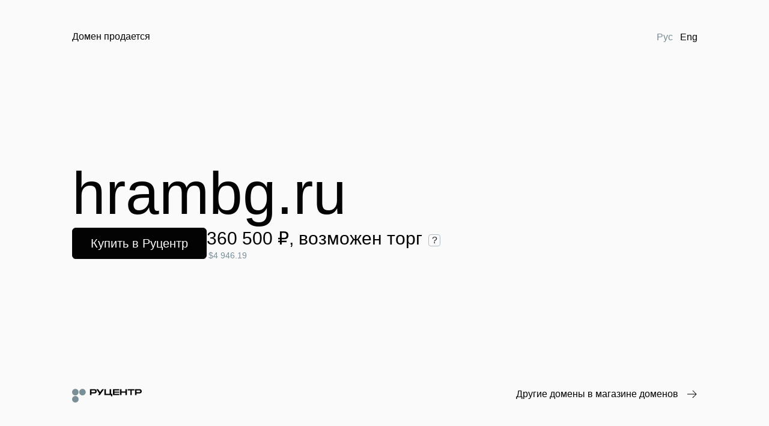

--- FILE ---
content_type: text/html; charset=utf-8
request_url: http://hrambg.ru/scripts/internal.bundle.js?1768508632507
body_size: 3415
content:
<!DOCTYPE html>
    <html>
      <head>
        <meta name='viewport' content='width=device-width, initial-scale=1.0'>
        <title>Домен продается. Купить в магазине доменов Руцентр</title>
        <meta name='description' content='Узнать подробнее о домене в магазине доменов Руцентр.'>
        <meta name='keywords' content='домен, регистрация доменов, РФ, RU, COM, аукцион доменов, хостинг, почта, освобождающиеся домены'>
        <meta name='application-name' content='nic.ru'>
        <meta name='robots' content='noyaca'/>
        <meta name='msapplication-square70x70logo' content='/favicon_70x70.png' />
        <meta name='msapplication-square150x150logo' content='/favicon_150x150.png' />
        <meta name='msapplication-wide310x150logo' content='/favicon_310x150.png' />
        <meta name='msapplication-square310x310logo' content='/favicon_310x310.png' />
        <meta property='og:title' id='title' content='Домен продается. Купить в магазине доменов Руцентр'>
        <meta property='og:description' id='description' content='Узнать подробнее о домене в магазине доменов Руцентр.'>
        <meta name='twitter:card' content='summary_large_image'>
        <meta name='twitter:site' content='@ru_nic'>
        <meta name='twitter:title' content=' Домен продается. Купить в магазине доменов Руцентр '>
        <meta name='twitter:description' content=' Узнать подробнее о домене в магазине доменов Руцентр.'>
        <meta name='twitter:image' content='https://storage.nic.ru/ru/images/png/1.rc-preview.png'>
        <meta property='og:image' content='https://storage.nic.ru/ru/images/png/1.rc-preview.png'>
        <link rel='icon' type='image/png' href='https://www.nic.ru/favicon.png'>
        <link rel='icon' type='image/png' sizes='192x192' href='https://www.nic.ru/favicon_192x192.png'>
        <link rel='apple-touch-icon' type='image/png' href='https://www.nic.ru/favicon_192x192.png'>
        <link rel='apple-touch-icon' type='image/png' sizes='152x152' href='https://www.nic.ru/favicon_152x152.png'>
        <link rel='apple-touch-icon' type='image/png' sizes='167x167' href='https://www.nic.ru/favicon_167x167.png'>
        <link rel='apple-touch-icon' type='image/png' sizes='180x180' href='https://www.nic.ru/favicon_180x180.png'>
        <link rel='preload' href='/static/frontend-entry/bundle.eecf1ce51a756bdc385b.bundle.js' as='script' />
        <link rel='preconnect' href='https://mc.yandex.ru' />
        <link rel='preconnect' href='https://stats.g.doubleclick.net' />
        <link rel="stylesheet" href="https://www.nic.ru/scripts/css/font-faces.css">
        <meta name='theme-color' content='#030303'>
        <link rel='shortcut icon' href='/favicon.ico'>
        <script type='text/javascript' src='/static/frontend-entry/bundle.eecf1ce51a756bdc385b.bundle.js'></script>
        
        <!-- Переехало в frontend-scripts в рамках RCWEB-10158-->
        <!-- <script async type='text/javascript' src='https://mc.yandex.ru/metrika/tag.js'></script>-->
        <!-- <script async type='text/javascript' src='https://www.google-analytics.com/analytics.js'></script>-->
        <!-- <script async type='text/javascript' src='https://www.googletagmanager.com/gtm.js?id=GTM-K9MTVC'></script-->

        <script src='/scripts/external.bundle.js?1768508633371' defer></script>
        <script src='/scripts/internal.bundle.js?1768508633371' defer></script>
        <style>
          body {
            display: flex;
            flex-direction: column;
            box-sizing: border-box;
            background-color: #FAFAFA;
            margin: 0;
            font-family: 'TT Hoves Pro Variable', sans-serif;
          }
        </style>
      </head>
      <body>
        <div class='body-container'><div id="frontend-parking" data-reactroot=""><div id="__frontend-parking_PAGE_HEAD__"><script type="application/json" id="__frontend-parking_PAGE_PROPS__">{"manifest":{"ParkingPage.css":"/static/frontend-parking/ParkingPage.df00f30fd2a057deeb92.css","ParkingPage.js":"/static/frontend-parking/ParkingPage.df00f30fd2a057deeb92.bundle.js","ParkingPage.css.map":"/static/frontend-parking/ParkingPage.df00f30fd2a057deeb92.css.map","ParkingPage.js.map":"/static/frontend-parking/ParkingPage.df00f30fd2a057deeb92.bundle.js.map"},"serverConfig":{"analyticsParams":"?utm_source=domainsellpage&utm_medium=referral","api":{"domainParkingInfo":"/","domainShop":"/parking-page"},"baseURL":"https://www.nic.ru","links":{"lot":{"en":"https://www.nic.ru/en/shop/lot/","ru":"https://www.nic.ru/shop/lot/"},"nic":{"en":"https://www.nic.ru/en/","ru":"https://www.nic.ru/"},"shop":{"en":"https://www.nic.ru/en/shop/","ru":"https://www.nic.ru/shop/"}},"localePath":{"en":"/en","ru":"/"}},"serverState":{"router":{"location":{"pathname":"/","search":"","hash":"","key":"69x0l8","query":{}},"action":"POP"},"domainInfo":{"isLoaded":false,"name":"","haggle":false,"prices":[],"priceDetails":{}},"sourceInfo":{"domain":"","locale":"ru","links":{"nic":{"ru":"https://www.nic.ru/","en":"https://www.nic.ru/en/"},"shop":{"ru":"https://www.nic.ru/shop/","en":"https://www.nic.ru/en/shop/"},"lot":{"ru":"https://www.nic.ru/shop/lot/","en":"https://www.nic.ru/en/shop/lot/"}}},"blocks":{"ru":[],"en":[]}},"path":"/"}</script><script id="__frontend-parking_PAGE_MANIFEST__" type="application/json">{"ParkingPage.css":"/static/frontend-parking/ParkingPage.df00f30fd2a057deeb92.css","ParkingPage.js":"/static/frontend-parking/ParkingPage.df00f30fd2a057deeb92.bundle.js","ParkingPage.css.map":"/static/frontend-parking/ParkingPage.df00f30fd2a057deeb92.css.map","ParkingPage.js.map":"/static/frontend-parking/ParkingPage.df00f30fd2a057deeb92.bundle.js.map"}</script><script src="/static/frontend-parking/ParkingPage.df00f30fd2a057deeb92.bundle.js" async=""></script><link rel="stylesheet" href="/static/frontend-parking/ParkingPage.df00f30fd2a057deeb92.css"/></div><div class="parking__wrapper___3QNQY"><div class="parking__header___3F-lN"><span class="_0_11_2_text__base___1jep0 _0_11_2_text__preset-textMain___DBI8G _0_11_2_text__color-primaryBlack___2dBcH _0_11_2_text__wrap-normal___19vDF">Домен продается</span><div class="parking__lang___11BqK"><button type="button" class="langButton__clearButton___2csJ_ langButton__active___3ME4S"><span class="_0_11_2_text__base___1jep0 _0_11_2_text__preset-textMain___DBI8G _0_11_2_text__color-tertiaryMain___590O8 _0_11_2_text__wrap-normal___19vDF">Рус</span></button><button type="button" class="langButton__clearButton___2csJ_"><span class="_0_11_2_text__base___1jep0 _0_11_2_text__preset-textMain___DBI8G _0_11_2_text__color-primaryBlack___2dBcH _0_11_2_text__wrap-normal___19vDF">Eng</span></button></div></div><div class="parking__content___2dkVh"><div class="body__base___dqEyY"><div></div><div class="body__centerElementWrapper___1PDAC"><div><a rel="noreferrer noopener" class="_0_3_3_link__link___O8crE _0_3_3_link__link_underlined_always___1CkJ8 _0_3_3_link__link_iconMargin_left___30i96" href="https://www.nic.ru/shop/lot/"><button class="_0_7_0_button__base___3QXLU _0_7_0_button__font___nhfv1 _0_7_0_button__font-size-l___8iJ-n _0_7_0_button__size-l___3BxYo _0_7_0_button__color-light-mode-primary___1rpIM" type="button">Купить в Руцентр</button></a></div></div></div></div><div class="parking__bottom___2UyJ_"><a href="https://www.nic.ru/"><div class="_0_19_0_logoIcon__logo___3cOup parking__logo___3jrFv"><svg xmlns="http://www.w3.org/2000/svg" fill="none" viewBox="0 0 200 43"><path class="_0_19_0_logoIcon__name-light___ILq_x" fill-rule="evenodd" d="M64.252 4.618c3.805 0 6.413 2.42 6.413 6.156 0 3.737-2.608 6.132-6.413 6.132H55.79v4.479h-4.308V4.618h12.77Zm-1.197 8.67c1.292 0 3.303 0 3.303-2.514 0-2.539-2.01-2.539-3.303-2.539H55.79v5.054h7.266Z" clip-rule="evenodd"></path><path class="_0_19_0_logoIcon__name-light___ILq_x" d="M112.197 4.618h-4.307V17.96l-10.836.004V4.618h-4.308v16.975c1.988-.005 9.701-.002 14.714 0h3.965v3.27h3.959l-.001-6.91h-3.186V4.618ZM121.568 8.043h13.663V4.618H117.26v16.767h17.971V17.96h-13.663v-3.402h13.663v-3.113h-13.663V8.043ZM153.178 4.618h4.308v16.767h-4.308v-6.563h-11.431v6.563h-4.308V4.618h4.308v6.563h11.431V4.618ZM179.086 8.235V4.618H159.29v3.617h7.745v13.15h4.307V8.235h7.744Z"></path><path class="_0_19_0_logoIcon__name-light___ILq_x" fill-rule="evenodd" d="M200 10.774c0-3.737-2.609-6.156-6.413-6.156h-12.77v16.767h4.307v-4.48h8.463c3.804 0 6.413-2.395 6.413-6.131Zm-4.308 0c0 2.515-2.01 2.515-3.302 2.515h-7.266V8.235h7.266c1.292 0 3.302 0 3.302 2.539Z" clip-rule="evenodd"></path><path class="_0_19_0_logoIcon__name-light___ILq_x" d="M79.814 21.4 91.456 4.618h-5.193l-5.799 8.351-5.798-8.35h-5.193l8.392 12.095L74.61 21.4h5.203ZM86.313 21.4v-.007l.005.007h-.005Z"></path><path class="_0_19_0_logoIcon__dots-light___38cae" d="M18.675 13.16c0 5.148-4.18 9.32-9.338 9.32C4.182 22.48 0 18.309 0 13.16c0-5.148 4.18-9.32 9.338-9.32 5.157 0 9.337 4.172 9.337 9.32ZM29.752 22.481c-5.157 0-9.338-4.173-9.338-9.32 0-5.149 4.18-9.322 9.338-9.322 5.156 0 9.337 4.173 9.337 9.321s-4.18 9.321-9.337 9.321ZM9.337 42.854c5.157 0 9.338-4.173 9.338-9.321s-4.18-9.321-9.338-9.321C4.181 24.212 0 28.385 0 33.532c0 5.149 4.18 9.322 9.337 9.322Z"></path></svg></div></a><div class="parking__shopLink___2cSRD"><a rel="noreferrer noopener" class="_0_3_3_link__link___O8crE parking__none___3ikcX _0_3_3_link__link_iconMargin_left___30i96" href="https://www.nic.ru/shop/"><div class="parking__otherDomains___1t_Oq"><span class="_0_11_2_text__base___1jep0 _0_11_2_text__preset-textMain___DBI8G _0_11_2_text__color-primaryBlack___2dBcH _0_11_2_text__wrap-normal___19vDF">Другие домены в магазине доменов</span><div class="parking__arrow___3CtqU"><svg xmlns="http://www.w3.org/2000/svg" viewBox="0 0 16 14"><path fill-rule="evenodd" d="M13.787 7.492H0v-1h13.787l-5.17-5.137.705-.71 6.387 6.347-6.403 6.363-.705-.71 5.186-5.153Z" clip-rule="evenodd"></path></svg></div></div></a></div></div></div></div></div>
        <div id='portal_zone'><div>
      </body>    
    </html>